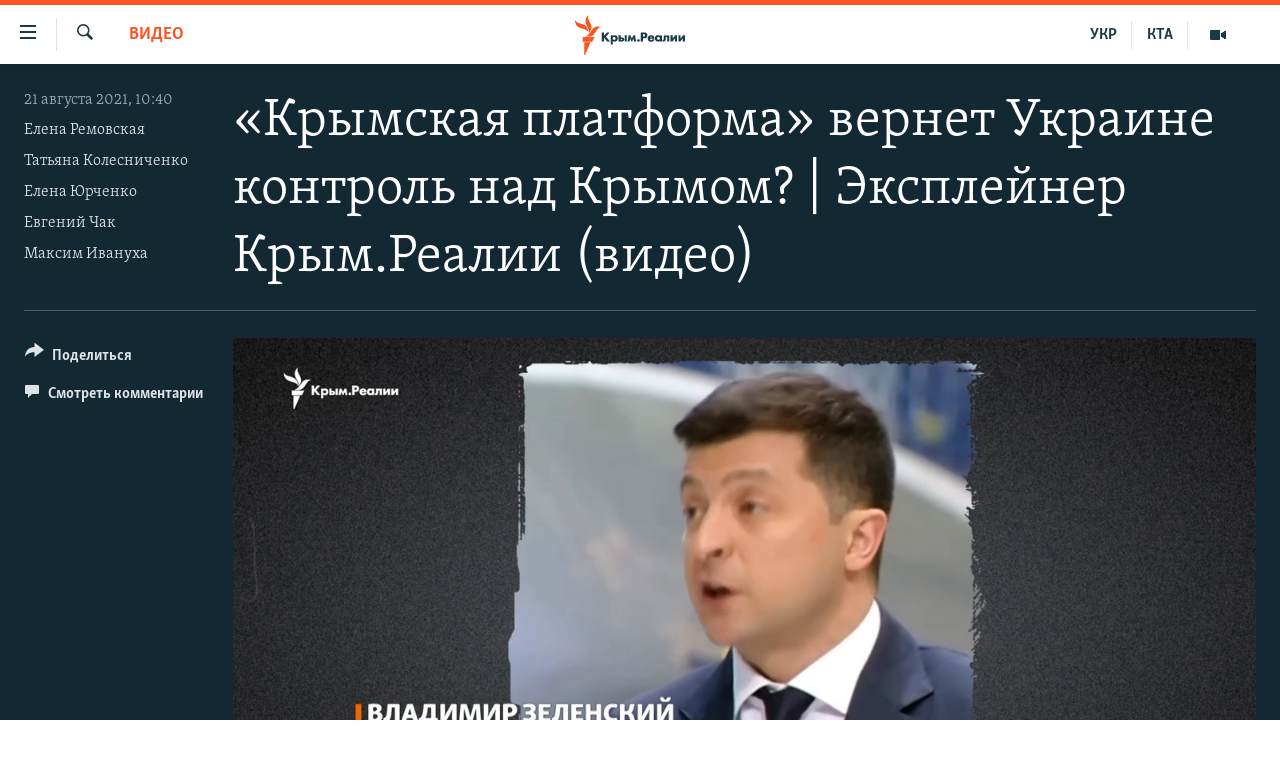

--- FILE ---
content_type: text/html; charset=utf-8
request_url: https://ru.krymr.com/a/video-krymskaya-platforma-vernet-ukraine-kintrol-nad-krymom/31418610.html
body_size: 16693
content:

<!DOCTYPE html>
<html lang="ru" dir="ltr" class="no-js">
<head>
<link href="/Content/responsive/RFE/ru-CRI/RFE-ru-CRI.css?&amp;av=0.0.0.0&amp;cb=370" rel="stylesheet"/>
<script src="https://tags.krymr.com/rferl-pangea/prod/utag.sync.js"></script> <script type='text/javascript' src='https://www.youtube.com/iframe_api' async></script>
<link rel="manifest" href="/manifest.json">
<script type="text/javascript">
//a general 'js' detection, must be on top level in <head>, due to CSS performance
document.documentElement.className = "js";
var cacheBuster = "370";
var appBaseUrl = "/";
var imgEnhancerBreakpoints = [0, 144, 256, 408, 650, 1023, 1597];
var isLoggingEnabled = false;
var isPreviewPage = false;
var isLivePreviewPage = false;
if (!isPreviewPage) {
window.RFE = window.RFE || {};
window.RFE.cacheEnabledByParam = window.location.href.indexOf('nocache=1') === -1;
const url = new URL(window.location.href);
const params = new URLSearchParams(url.search);
// Remove the 'nocache' parameter
params.delete('nocache');
// Update the URL without the 'nocache' parameter
url.search = params.toString();
window.history.replaceState(null, '', url.toString());
} else {
window.addEventListener('load', function() {
const links = window.document.links;
for (let i = 0; i < links.length; i++) {
links[i].href = '#';
links[i].target = '_self';
}
})
}
var pwaEnabled = true;
var swCacheDisabled;
</script>
<meta charset="utf-8" />
<title>&#171;Крымская платформа&#187; вернет Украине контроль над Крымом? | Эксплейнер Крым.Реалии (видео)</title>
<meta name="description" content="Украинские власти позиционирую &#171;Крымскую платформу&#187; как &#171;большой шаг к деоккупации Крыма&#187;. А вот российские – называют ее &#171;агрессия&#187; или &#171;шабаш&#187;. Так что же такое &#171;Крымская платформа&#187;? " />
<meta name="keywords" content="Видео, аннексия крыма, мид украины, крым реалии, деоккупация крыма, владимир зеленский, крымская платформа, крымская хартия, международный саммит в киеве" />
<meta name="viewport" content="width=device-width, initial-scale=1.0" />
<meta http-equiv="X-UA-Compatible" content="IE=edge" />
<meta name="robots" content="max-image-preview:large"><meta name="msvalidate.01" content="06EF19F813911814478D52A8EAF58195" />
<meta name="yandex-verification" content="c6d6cc3982c8d473" />
<meta name="google-site-verification" content="iz1aMHZsBgjRN9F870HDdgr4VpDkfmIi7LiIZNcisUQ" />
<meta property="fb:pages" content="283941958441966" />
<link href="https://ru.krymr.com/a/video-krymskaya-platforma-vernet-ukraine-kintrol-nad-krymom/31418610.html" rel="canonical" />
<meta name="apple-mobile-web-app-title" content="Крым.Реалии" />
<meta name="apple-mobile-web-app-status-bar-style" content="black" />
<meta name="apple-itunes-app" content="app-id=1561597038, app-argument=//31418610.ltr" />
<meta content="«Крымская платформа» вернет Украине контроль над Крымом? " property="og:title" />
<meta content="Украинские власти позиционирую «Крымскую платформу» как «большой шаг к деоккупации Крыма». А вот российские – называют ее «агрессия» или «шабаш». Так что же такое «Крымская платформа»? " property="og:description" />
<meta content="video.other" property="og:type" />
<meta content="https://ru.krymr.com/a/video-krymskaya-platforma-vernet-ukraine-kintrol-nad-krymom/31418610.html" property="og:url" />
<meta content="Крым.Реалии" property="og:site_name" />
<meta content="https://www.facebook.com/krymrealii" property="article:publisher" />
<meta content="https://gdb.rferl.org/268d5dd0-48ee-45e9-804f-e332f5ad2152_w1200_h630.jpg" property="og:image" />
<meta content="1200" property="og:image:width" />
<meta content="630" property="og:image:height" />
<meta content="582979245185328" property="fb:app_id" />
<meta content="Елена Ремовская" name="Author" />
<meta content="Татьяна Колесниченко" name="Author" />
<meta content="Елена Юрченко" name="Author" />
<meta content="Евгений Чак" name="Author" />
<meta content="Максим Ивануха" name="Author" />
<meta content="player" name="twitter:card" />
<meta content="@krymrealii" name="twitter:site" />
<meta content="https://ru.krymr.com/embed/player/article/31418610.html" name="twitter:player" />
<meta content="435" name="twitter:player:width" />
<meta content="314" name="twitter:player:height" />
<meta content="https://rfe-video-ns.akamaized.net/pangeavideo/2021/08/5/5b/5b93995a-4539-4551-aced-b3eb1c834a05.mp4" name="twitter:player:stream" />
<meta content="video/mp4; codecs=&quot;h264&quot;" name="twitter:player:stream:content_type" />
<meta content="«Крымская платформа» вернет Украине контроль над Крымом? " name="twitter:title" />
<meta content="Украинские власти позиционирую «Крымскую платформу» как «большой шаг к деоккупации Крыма». А вот российские – называют ее «агрессия» или «шабаш». Так что же такое «Крымская платформа»? " name="twitter:description" />
<link rel="amphtml" href="https://ru.krymr.com/amp/video-krymskaya-platforma-vernet-ukraine-kintrol-nad-krymom/31418610.html" />
<script type="application/ld+json">{"duration":"PT5M40S","uploadDate":"2021-08-21 07:40:00Z","embedUrl":"https://ru.krymr.com/embed/player/article/31418610.html","headline":"«Крымская платформа» вернет Украине контроль над Крымом? ","inLanguage":"ru-CRI","keywords":"Видео, аннексия крыма, мид украины, крым реалии, деоккупация крыма, владимир зеленский, крымская платформа, крымская хартия, международный саммит в киеве","author":[{"@type":"Person","url":"https://ru.krymr.com/author/елена-ремовская/tpvvqo","description":"Ведущая программ Радио Крым.Реалии с 2018 года. До этого – корреспондент, редактор и ведущая на Радіо Свобода. В частности, принимала участие в запуске проекта Радио Донбасс.Реалии. Автор книги «Говорить Радіо Свобода: iсторія української редакції» (2014). Окончила Институт журналистики Киевского национального университета имени Тараса Шевченко.","image":{"@type":"ImageObject","url":"https://gdb.rferl.org/4765fad5-8b04-4267-9ec6-16cd34ed54d6.jpg"},"name":"Елена Ремовская"},{"@type":"Person","url":"https://ru.krymr.com/author/татьяна-колесниченко/p_muqt","description":"","image":{"@type":"ImageObject"},"name":"Татьяна Колесниченко"},{"@type":"Person","url":"https://ru.krymr.com/author/елена-юрченко/r_yyqr","description":"Крымская журналистка, радиоведущая. Жила и работала в Керчи, покинула Крым после российской аннексии полуострова в 2014 году. Редактор Крым.Реалии с 2014 года. Ведущая авторской программы «Городские истории» на Радио Крым.Реалии. Автор серии публикаций о Крыме и международной реакции на аннексию полуострова. Участница программы медиа-партнерства UMPP с радиокомпанией KSGF (Спрингфилд, Миссури, США). Преподаватель кафедры мультимедийных технологий и медиадизайна Института журналистики КНУ им. Шевченко. Соавтор пособия по информированию и коммуникации «Информационная азбука для неправительственных организаций».","image":{"@type":"ImageObject","url":"https://gdb.rferl.org/d52747e7-d71f-4266-b894-648ac4ae0e77.jpg"},"name":"Елена Юрченко"},{"@type":"Person","url":"https://ru.krymr.com/author/евгений-чак/mkvvqo","description":"","image":{"@type":"ImageObject"},"name":"Евгений Чак"},{"@type":"Person","url":"https://ru.krymr.com/author/максим-ивануха/ggouqi","description":"","image":{"@type":"ImageObject"},"name":"Максим Ивануха"}],"datePublished":"2021-08-21 07:40:00Z","dateModified":"2021-08-21 07:40:00Z","publisher":{"logo":{"width":512,"height":220,"@type":"ImageObject","url":"https://ru.krymr.com/Content/responsive/RFE/ru-CRI/img/logo.png"},"@type":"Organization","url":"https://ru.krymr.com","sameAs":["https://facebook.com/krymrealii","https://twitter.com/krymrealii","https://www.youtube.com/channel/UCTxc3zFdloSLhqPd6mfIMKA","https://www.instagram.com/krymrealii/","https://t.me/krymrealii","https://soundcloud.com/podcasts-krym-realii"],"name":"Крым.Реалии","alternateName":"Крым Реалии"},"thumbnailUrl":"https://gdb.rferl.org/5b93995a-4539-4551-aced-b3eb1c834a05_tv_w1080_h608.jpg","@context":"https://schema.org","@type":"VideoObject","mainEntityOfPage":"https://ru.krymr.com/a/video-krymskaya-platforma-vernet-ukraine-kintrol-nad-krymom/31418610.html","url":"https://ru.krymr.com/a/video-krymskaya-platforma-vernet-ukraine-kintrol-nad-krymom/31418610.html","description":"Украинские власти позиционирую «Крымскую платформу» как «большой шаг к деоккупации Крыма». А вот российские – называют ее «агрессия» или «шабаш». Так что же такое «Крымская платформа»? ","image":{"width":1080,"height":608,"@type":"ImageObject","url":"https://gdb.rferl.org/268d5dd0-48ee-45e9-804f-e332f5ad2152_w1080_h608.jpg"},"name":"«Крымская платформа» вернет Украине контроль над Крымом? | Эксплейнер Крым.Реалии (видео)"}</script>
<script src="/Scripts/responsive/infographics.b?v=dVbZ-Cza7s4UoO3BqYSZdbxQZVF4BOLP5EfYDs4kqEo1&amp;av=0.0.0.0&amp;cb=370"></script>
<script src="/Scripts/responsive/loader.b?v=Q26XNwrL6vJYKjqFQRDnx01Lk2pi1mRsuLEaVKMsvpA1&amp;av=0.0.0.0&amp;cb=370"></script>
<link rel="icon" type="image/svg+xml" href="/Content/responsive/RFE/img/webApp/favicon.svg" />
<link rel="alternate icon" href="/Content/responsive/RFE/img/webApp/favicon.ico" />
<link rel="mask-icon" color="#ea6903" href="/Content/responsive/RFE/img/webApp/favicon_safari.svg" />
<link rel="apple-touch-icon" sizes="152x152" href="/Content/responsive/RFE/img/webApp/ico-152x152.png" />
<link rel="apple-touch-icon" sizes="144x144" href="/Content/responsive/RFE/img/webApp/ico-144x144.png" />
<link rel="apple-touch-icon" sizes="114x114" href="/Content/responsive/RFE/img/webApp/ico-114x114.png" />
<link rel="apple-touch-icon" sizes="72x72" href="/Content/responsive/RFE/img/webApp/ico-72x72.png" />
<link rel="apple-touch-icon-precomposed" href="/Content/responsive/RFE/img/webApp/ico-57x57.png" />
<link rel="icon" sizes="192x192" href="/Content/responsive/RFE/img/webApp/ico-192x192.png" />
<link rel="icon" sizes="128x128" href="/Content/responsive/RFE/img/webApp/ico-128x128.png" />
<meta name="msapplication-TileColor" content="#ffffff" />
<meta name="msapplication-TileImage" content="/Content/responsive/RFE/img/webApp/ico-144x144.png" />
<link rel="preload" href="/Content/responsive/fonts/Skolar-Lt_Cyrl_v2.4.woff" type="font/woff" as="font" crossorigin="anonymous" />
<link rel="alternate" type="application/rss+xml" title="RFE/RL - Top Stories [RSS]" href="/api/" />
<link rel="sitemap" type="application/rss+xml" href="/sitemap.xml" />
</head>
<body class=" nav-no-loaded cc_theme pg-media js-category-to-nav pg-video nojs-images ">
<script type="text/javascript" >
var analyticsData = {url:"https://ru.krymr.com/a/video-krymskaya-platforma-vernet-ukraine-kintrol-nad-krymom/31418610.html",property_id:"507",article_uid:"31418610",page_title:"«Крымская платформа» вернет Украине контроль над Крымом? | Эксплейнер Крым.Реалии (видео)",page_type:"video",content_type:"video",subcontent_type:"video",last_modified:"2021-08-21 07:40:00Z",pub_datetime:"2021-08-21 07:40:00Z",pub_year:"2021",pub_month:"08",pub_day:"21",pub_hour:"07",pub_weekday:"Saturday",section:"видео",english_section:"video",byline:"Елена Ремовская, Татьяна Колесниченко, Елена Юрченко, Евгений Чак, Максим Ивануха",categories:"video",tags:"аннексия крыма;мид украины;крым реалии;деоккупация крыма;владимир зеленский;крымская платформа;крымская хартия;международный саммит в киеве",domain:"ru.krymr.com",language:"Russian",language_service:"RFERL Crimea",platform:"web",copied:"no",copied_article:"",copied_title:"",runs_js:"Yes",cms_release:"8.44.0.0.370",enviro_type:"prod",slug:"video-krymskaya-platforma-vernet-ukraine-kintrol-nad-krymom",entity:"RFE",short_language_service:"CRI",platform_short:"W",page_name:"«Крымская платформа» вернет Украине контроль над Крымом? | Эксплейнер Крым.Реалии (видео)"};
</script>
<noscript><iframe src="https://www.googletagmanager.com/ns.html?id=GTM-WXZBPZ" height="0" width="0" style="display:none;visibility:hidden"></iframe></noscript><script type="text/javascript" data-cookiecategory="analytics">
var gtmEventObject = Object.assign({}, analyticsData, {event: 'page_meta_ready'});window.dataLayer = window.dataLayer || [];window.dataLayer.push(gtmEventObject);
if (top.location === self.location) { //if not inside of an IFrame
var renderGtm = "true";
if (renderGtm === "true") {
(function(w,d,s,l,i){w[l]=w[l]||[];w[l].push({'gtm.start':new Date().getTime(),event:'gtm.js'});var f=d.getElementsByTagName(s)[0],j=d.createElement(s),dl=l!='dataLayer'?'&l='+l:'';j.async=true;j.src='//www.googletagmanager.com/gtm.js?id='+i+dl;f.parentNode.insertBefore(j,f);})(window,document,'script','dataLayer','GTM-WXZBPZ');
}
}
</script>
<!--Analytics tag js version start-->
<script type="text/javascript" data-cookiecategory="analytics">
var utag_data = Object.assign({}, analyticsData, {});
if(typeof(TealiumTagFrom)==='function' && typeof(TealiumTagSearchKeyword)==='function') {
var utag_from=TealiumTagFrom();var utag_searchKeyword=TealiumTagSearchKeyword();
if(utag_searchKeyword!=null && utag_searchKeyword!=='' && utag_data["search_keyword"]==null) utag_data["search_keyword"]=utag_searchKeyword;if(utag_from!=null && utag_from!=='') utag_data["from"]=TealiumTagFrom();}
if(window.top!== window.self&&utag_data.page_type==="snippet"){utag_data.page_type = 'iframe';}
try{if(window.top!==window.self&&window.self.location.hostname===window.top.location.hostname){utag_data.platform = 'self-embed';utag_data.platform_short = 'se';}}catch(e){if(window.top!==window.self&&window.self.location.search.includes("platformType=self-embed")){utag_data.platform = 'cross-promo';utag_data.platform_short = 'cp';}}
(function(a,b,c,d){ a="https://tags.krymr.com/rferl-pangea/prod/utag.js"; b=document;c="script";d=b.createElement(c);d.src=a;d.type="text/java"+c;d.async=true; a=b.getElementsByTagName(c)[0];a.parentNode.insertBefore(d,a); })();
</script>
<!--Analytics tag js version end-->
<!-- Analytics tag management NoScript -->
<noscript>
<img style="position: absolute; border: none;" src="https://ssc.krymr.com/b/ss/bbgprod,bbgentityrferl/1/G.4--NS/1525782776?pageName=rfe%3acri%3aw%3avideo%3a%c2%ab%d0%9a%d1%80%d1%8b%d0%bc%d1%81%d0%ba%d0%b0%d1%8f%20%d0%bf%d0%bb%d0%b0%d1%82%d1%84%d0%be%d1%80%d0%bc%d0%b0%c2%bb%20%d0%b2%d0%b5%d1%80%d0%bd%d0%b5%d1%82%20%d0%a3%d0%ba%d1%80%d0%b0%d0%b8%d0%bd%d0%b5%20%d0%ba%d0%be%d0%bd%d1%82%d1%80%d0%be%d0%bb%d1%8c%20%d0%bd%d0%b0%d0%b4%20%d0%9a%d1%80%d1%8b%d0%bc%d0%be%d0%bc%3f%20%7c%20%d0%ad%d0%ba%d1%81%d0%bf%d0%bb%d0%b5%d0%b9%d0%bd%d0%b5%d1%80%20%d0%9a%d1%80%d1%8b%d0%bc.%d0%a0%d0%b5%d0%b0%d0%bb%d0%b8%d0%b8%20%28%d0%b2%d0%b8%d0%b4%d0%b5%d0%be%29&amp;c6=%c2%ab%d0%9a%d1%80%d1%8b%d0%bc%d1%81%d0%ba%d0%b0%d1%8f%20%d0%bf%d0%bb%d0%b0%d1%82%d1%84%d0%be%d1%80%d0%bc%d0%b0%c2%bb%20%d0%b2%d0%b5%d1%80%d0%bd%d0%b5%d1%82%20%d0%a3%d0%ba%d1%80%d0%b0%d0%b8%d0%bd%d0%b5%20%d0%ba%d0%be%d0%bd%d1%82%d1%80%d0%be%d0%bb%d1%8c%20%d0%bd%d0%b0%d0%b4%20%d0%9a%d1%80%d1%8b%d0%bc%d0%be%d0%bc%3f%20%7c%20%d0%ad%d0%ba%d1%81%d0%bf%d0%bb%d0%b5%d0%b9%d0%bd%d0%b5%d1%80%20%d0%9a%d1%80%d1%8b%d0%bc.%d0%a0%d0%b5%d0%b0%d0%bb%d0%b8%d0%b8%20%28%d0%b2%d0%b8%d0%b4%d0%b5%d0%be%29&amp;v36=8.44.0.0.370&amp;v6=D=c6&amp;g=https%3a%2f%2fru.krymr.com%2fa%2fvideo-krymskaya-platforma-vernet-ukraine-kintrol-nad-krymom%2f31418610.html&amp;c1=D=g&amp;v1=D=g&amp;events=event1&amp;c16=rferl%20crimea&amp;v16=D=c16&amp;c5=video&amp;v5=D=c5&amp;ch=%d0%92%d0%b8%d0%b4%d0%b5%d0%be&amp;c15=russian&amp;v15=D=c15&amp;c4=video&amp;v4=D=c4&amp;c14=31418610&amp;v14=D=c14&amp;v20=no&amp;c17=web&amp;v17=D=c17&amp;mcorgid=518abc7455e462b97f000101%40adobeorg&amp;server=ru.krymr.com&amp;pageType=D=c4&amp;ns=bbg&amp;v29=D=server&amp;v25=rfe&amp;v30=507&amp;v105=D=User-Agent " alt="analytics" width="1" height="1" /></noscript>
<!-- End of Analytics tag management NoScript -->
<!--*** Accessibility links - For ScreenReaders only ***-->
<section>
<div class="sr-only">
<h2>Доступность ссылки</h2>
<ul>
<li><a href="#content" data-disable-smooth-scroll="1">Вернуться к основному содержанию</a></li>
<li><a href="#navigation" data-disable-smooth-scroll="1">Вернутся к главной навигации</a></li>
<li><a href="#txtHeaderSearch" data-disable-smooth-scroll="1">Вернутся к поиску</a></li>
</ul>
</div>
</section>
<div dir="ltr">
<div id="page">
<aside>
<div class="ctc-message pos-fix">
<div class="ctc-message__inner">Ссылка скопирована!</div>
</div>
</aside>
<div class="hdr-20 hdr-20--big">
<div class="hdr-20__inner">
<div class="hdr-20__max pos-rel">
<div class="hdr-20__side hdr-20__side--primary d-flex">
<label data-for="main-menu-ctrl" data-switcher-trigger="true" data-switch-target="main-menu-ctrl" class="burger hdr-trigger pos-rel trans-trigger" data-trans-evt="click" data-trans-id="menu">
<span class="ico ico-close hdr-trigger__ico hdr-trigger__ico--close burger__ico burger__ico--close"></span>
<span class="ico ico-menu hdr-trigger__ico hdr-trigger__ico--open burger__ico burger__ico--open"></span>
</label>
<div class="menu-pnl pos-fix trans-target" data-switch-target="main-menu-ctrl" data-trans-id="menu">
<div class="menu-pnl__inner">
<nav class="main-nav menu-pnl__item menu-pnl__item--first">
<ul class="main-nav__list accordeon" data-analytics-tales="false" data-promo-name="link" data-location-name="nav,secnav">
<li class="main-nav__item">
<a class="main-nav__item-name main-nav__item-name--link" href="/p/6186.html" title="НОВОСТИ" data-item-name="news" >НОВОСТИ</a>
</li>
<li class="main-nav__item accordeon__item" data-switch-target="menu-item-4564">
<label class="main-nav__item-name main-nav__item-name--label accordeon__control-label" data-switcher-trigger="true" data-for="menu-item-4564">
СПЕЦПРОЕКТЫ
<span class="ico ico-chevron-down main-nav__chev"></span>
</label>
<div class="main-nav__sub-list">
<a class="main-nav__item-name main-nav__item-name--link main-nav__item-name--sub" href="https://ru.krymr.com/a/gruz-200-krym/33244443.html" title="Груз 200" >Груз 200</a>
<a class="main-nav__item-name main-nav__item-name--link main-nav__item-name--sub" href="https://www.radiosvoboda.org/a/crimea-military-bases-map/32397787.html?lang=ru" title="Карта военных объектов Крыма" >Карта военных объектов Крыма</a>
<a class="main-nav__item-name main-nav__item-name--link main-nav__item-name--sub" href="https://ru.krymr.com/p/10606.html" title="11 лет оккупации крыма. 11 историй сопротивления" >11 лет оккупации крыма. 11 историй сопротивления</a>
</div>
</li>
<li class="main-nav__item">
<a class="main-nav__item-name main-nav__item-name--link" href="/z/22224" title="ВОДА" data-item-name="crimea-water" >ВОДА</a>
</li>
<li class="main-nav__item">
<a class="main-nav__item-name main-nav__item-name--link" href="/p/7213.html" title="ИСТОРИЯ" data-item-name="history-crimea" >ИСТОРИЯ</a>
</li>
<li class="main-nav__item accordeon__item" data-switch-target="menu-item-1460">
<label class="main-nav__item-name main-nav__item-name--label accordeon__control-label" data-switcher-trigger="true" data-for="menu-item-1460">
ЕЩЕ
<span class="ico ico-chevron-down main-nav__chev"></span>
</label>
<div class="main-nav__sub-list">
<a class="main-nav__item-name main-nav__item-name--link main-nav__item-name--sub" href="/z/20287" title="Интерактив" data-item-name="v_detalyah" >Интерактив</a>
<a class="main-nav__item-name main-nav__item-name--link main-nav__item-name--sub" href="/z/19990" title="Инфографика" data-item-name="inphographics" >Инфографика</a>
<a class="main-nav__item-name main-nav__item-name--link main-nav__item-name--sub" href="https://ru.krymr.com/z/20127" title="Телепроект Крым.Реалии" >Телепроект Крым.Реалии</a>
<a class="main-nav__item-name main-nav__item-name--link main-nav__item-name--sub" href="/z/17360" title="Советы правозащитников" data-item-name="human-rights-advise" >Советы правозащитников</a>
<a class="main-nav__item-name main-nav__item-name--link main-nav__item-name--sub" href="/z/19746" title="Пропавшие без вести" data-item-name="crimea-missing" >Пропавшие без вести</a>
<a class="main-nav__item-name main-nav__item-name--link main-nav__item-name--sub" href="/a/28146624.html" title="Победителей не судят?" >Победителей не судят?</a>
<a class="main-nav__item-name main-nav__item-name--link main-nav__item-name--sub" href="/a/27575494.html" title="Крым.Непокоренный" >Крым.Непокоренный</a>
<a class="main-nav__item-name main-nav__item-name--link main-nav__item-name--sub" href="/z/17510" title="Elifbe" data-item-name="elifbe-ru" >Elifbe</a>
<a class="main-nav__item-name main-nav__item-name--link main-nav__item-name--sub" href="/z/17000" title="Украинская проблема Крыма" data-item-name="ukrainian-problems-ru" >Украинская проблема Крыма</a>
</div>
</li>
<li class="main-nav__item">
<a class="main-nav__item-name main-nav__item-name--link" href="https://www.radiosvoboda.org" title="Радіо Свобода" target="_blank" rel="noopener">Радіо Свобода</a>
</li>
<li class="main-nav__item">
<a class="main-nav__item-name main-nav__item-name--link" href="/p/8517.html" title="Как обойти блокировку" data-item-name="block" >Как обойти блокировку</a>
</li>
</ul>
</nav>
<div class="menu-pnl__item">
<a href="https://ua.krymr.com" class="menu-pnl__item-link" alt="Українською">Українською</a>
<a href="https://ktat.krymr.com" class="menu-pnl__item-link" alt="Qırımtatar">Qırımtatar</a>
</div>
<div class="menu-pnl__item menu-pnl__item--social">
<h5 class="menu-pnl__sub-head">Присоединяйтесь!</h5>
<a href="https://facebook.com/krymrealii" title="Мы в Facebook" data-analytics-text="follow_on_facebook" class="btn btn--rounded btn--social-inverted menu-pnl__btn js-social-btn btn-facebook" target="_blank" rel="noopener">
<span class="ico ico-facebook-alt ico--rounded"></span>
</a>
<a href="https://twitter.com/krymrealii" title="Мы в Twitter" data-analytics-text="follow_on_twitter" class="btn btn--rounded btn--social-inverted menu-pnl__btn js-social-btn btn-twitter" target="_blank" rel="noopener">
<span class="ico ico-twitter ico--rounded"></span>
</a>
<a href="https://www.youtube.com/channel/UCTxc3zFdloSLhqPd6mfIMKA" title="Присоединяйтесь в Youtube" data-analytics-text="follow_on_youtube" class="btn btn--rounded btn--social-inverted menu-pnl__btn js-social-btn btn-youtube" target="_blank" rel="noopener">
<span class="ico ico-youtube ico--rounded"></span>
</a>
<a href="https://www.instagram.com/krymrealii/" title="Крым.Реалии в Instagram" data-analytics-text="follow_on_instagram" class="btn btn--rounded btn--social-inverted menu-pnl__btn js-social-btn btn-instagram" target="_blank" rel="noopener">
<span class="ico ico-instagram ico--rounded"></span>
</a>
<a href="https://news.google.com/publications/CAAqBwgKMPmikQsw1uilAw" title="Follow us on Google News" data-analytics-text="follow_on_google_news" class="btn btn--rounded btn--social-inverted menu-pnl__btn js-social-btn btn-g-news" target="_blank" rel="noopener">
<span class="ico ico-google-news ico--rounded"></span>
</a>
<a href="https://t.me/krymrealii" title="Мы в Telegram" data-analytics-text="follow_on_telegram" class="btn btn--rounded btn--social-inverted menu-pnl__btn js-social-btn btn-telegram" target="_blank" rel="noopener">
<span class="ico ico-telegram ico--rounded"></span>
</a>
</div>
<div class="menu-pnl__item">
<a href="/navigation/allsites" class="menu-pnl__item-link">
<span class="ico ico-languages "></span>
Все сайты RFE/RL
</a>
</div>
</div>
</div>
<label data-for="top-search-ctrl" data-switcher-trigger="true" data-switch-target="top-search-ctrl" class="top-srch-trigger hdr-trigger">
<span class="ico ico-close hdr-trigger__ico hdr-trigger__ico--close top-srch-trigger__ico top-srch-trigger__ico--close"></span>
<span class="ico ico-search hdr-trigger__ico hdr-trigger__ico--open top-srch-trigger__ico top-srch-trigger__ico--open"></span>
</label>
<div class="srch-top srch-top--in-header" data-switch-target="top-search-ctrl">
<div class="container">
<form action="/s" class="srch-top__form srch-top__form--in-header" id="form-topSearchHeader" method="get" role="search"><label for="txtHeaderSearch" class="sr-only">Искать</label>
<input type="text" id="txtHeaderSearch" name="k" placeholder="текст для поиска..." accesskey="s" value="" class="srch-top__input analyticstag-event" onkeydown="if (event.keyCode === 13) { FireAnalyticsTagEventOnSearch('search', $dom.get('#txtHeaderSearch')[0].value) }" />
<button title="Искать" type="submit" class="btn btn--top-srch analyticstag-event" onclick="FireAnalyticsTagEventOnSearch('search', $dom.get('#txtHeaderSearch')[0].value) ">
<span class="ico ico-search"></span>
</button></form>
</div>
</div>
<a href="/" class="main-logo-link">
<img src="/Content/responsive/RFE/ru-CRI/img/logo-compact.svg" class="main-logo main-logo--comp" alt="site logo">
<img src="/Content/responsive/RFE/ru-CRI/img/logo.svg" class="main-logo main-logo--big" alt="site logo">
</a>
</div>
<div class="hdr-20__side hdr-20__side--secondary d-flex">
<a href="/z/16909" title="Мультимедиа" class="hdr-20__secondary-item" data-item-name="video">
<span class="ico ico-video hdr-20__secondary-icon"></span>
</a>
<a href="https://ktat.krymr.com/" title="КТА" class="hdr-20__secondary-item hdr-20__secondary-item--lang" data-item-name="satellite">
КТА
</a>
<a href="https://ua.krymr.com/" title="УКР" class="hdr-20__secondary-item hdr-20__secondary-item--lang" data-item-name="satellite">
УКР
</a>
<a href="/s" title="Искать" class="hdr-20__secondary-item hdr-20__secondary-item--search" data-item-name="search">
<span class="ico ico-search hdr-20__secondary-icon hdr-20__secondary-icon--search"></span>
</a>
<div class="srch-bottom">
<form action="/s" class="srch-bottom__form d-flex" id="form-bottomSearch" method="get" role="search"><label for="txtSearch" class="sr-only">Искать</label>
<input type="search" id="txtSearch" name="k" placeholder="текст для поиска..." accesskey="s" value="" class="srch-bottom__input analyticstag-event" onkeydown="if (event.keyCode === 13) { FireAnalyticsTagEventOnSearch('search', $dom.get('#txtSearch')[0].value) }" />
<button title="Искать" type="submit" class="btn btn--bottom-srch analyticstag-event" onclick="FireAnalyticsTagEventOnSearch('search', $dom.get('#txtSearch')[0].value) ">
<span class="ico ico-search"></span>
</button></form>
</div>
</div>
<img src="/Content/responsive/RFE/ru-CRI/img/logo-print.gif" class="logo-print" alt="site logo">
<img src="/Content/responsive/RFE/ru-CRI/img/logo-print_color.png" class="logo-print logo-print--color" alt="site logo">
</div>
</div>
</div>
<script>
if (document.body.className.indexOf('pg-home') > -1) {
var nav2In = document.querySelector('.hdr-20__inner');
var nav2Sec = document.querySelector('.hdr-20__side--secondary');
var secStyle = window.getComputedStyle(nav2Sec);
if (nav2In && window.pageYOffset < 150 && secStyle['position'] !== 'fixed') {
nav2In.classList.add('hdr-20__inner--big')
}
}
</script>
<div class="c-hlights c-hlights--breaking c-hlights--no-item" data-hlight-display="mobile,desktop">
<div class="c-hlights__wrap container p-0">
<div class="c-hlights__nav">
<a role="button" href="#" title="Предыдущий">
<span class="ico ico-chevron-backward m-0"></span>
<span class="sr-only">Предыдущий</span>
</a>
<a role="button" href="#" title="Следующий">
<span class="ico ico-chevron-forward m-0"></span>
<span class="sr-only">Следующий</span>
</a>
</div>
<span class="c-hlights__label">
<span class="">Новость часа</span>
<span class="switcher-trigger">
<label data-for="more-less-1" data-switcher-trigger="true" class="switcher-trigger__label switcher-trigger__label--more p-b-0" title="Показать больше">
<span class="ico ico-chevron-down"></span>
</label>
<label data-for="more-less-1" data-switcher-trigger="true" class="switcher-trigger__label switcher-trigger__label--less p-b-0" title="Скрыть">
<span class="ico ico-chevron-up"></span>
</label>
</span>
</span>
<ul class="c-hlights__items switcher-target" data-switch-target="more-less-1">
</ul>
</div>
</div> <div id="content">
<div class="media-container">
<div class="container">
<div class="hdr-container">
<div class="row">
<div class="col-category col-xs-12 col-md-2 pull-left"> <div class="category js-category">
<a class="" href="/z/16910">Видео</a> </div>
</div><div class="col-title col-xs-12 col-lg-10 pull-right"> <h1 class="">
&#171;Крымская платформа&#187; вернет Украине контроль над Крымом? | Эксплейнер Крым.Реалии (видео)
</h1>
</div><div class="col-publishing-details col-xs-12 col-md-2 pull-left"> <div class="publishing-details ">
<div class="published">
<span class="date" >
<time pubdate="pubdate" datetime="2021-08-21T10:40:00+02:00">
21 августа 2021, 10:40
</time>
</span>
</div>
<div class="links">
<ul class="links__list links__list--column">
<li class="links__item">
<a class="links__item-link" href="/author/елена-ремовская/tpvvqo" title="Елена Ремовская">Елена Ремовская</a>
</li>
<li class="links__item">
<a class="links__item-link" href="/author/татьяна-колесниченко/p_muqt" title="Татьяна Колесниченко">Татьяна Колесниченко</a>
</li>
<li class="links__item">
<a class="links__item-link" href="/author/елена-юрченко/r_yyqr" title="Елена Юрченко">Елена Юрченко</a>
</li>
<li class="links__item">
<a class="links__item-link" href="/author/евгений-чак/mkvvqo" title="Евгений Чак">Евгений Чак</a>
</li>
<li class="links__item">
<a class="links__item-link" href="/author/максим-ивануха/ggouqi" title="Максим Ивануха">Максим Ивануха</a>
</li>
</ul>
</div>
</div>
</div><div class="col-lg-12 separator"> <div class="separator">
<hr class="title-line" />
</div>
</div><div class="col-multimedia col-xs-12 col-md-10 pull-right"> <div class="media-pholder media-pholder--video ">
<div class="c-sticky-container" data-poster="https://gdb.rferl.org/5b93995a-4539-4551-aced-b3eb1c834a05_tv_w250_r1.jpg">
<div class="c-sticky-element" data-sp_api="pangea-video" data-persistent data-persistent-browse-out >
<div class="c-mmp c-mmp--enabled c-mmp--loading c-mmp--video c-mmp--detail c-mmp--has-poster c-sticky-element__swipe-el"
data-player_id="" data-title="&#171;Крымская платформа&#187; вернет Украине контроль над Крымом? | Эксплейнер Крым.Реалии (видео)" data-hide-title="False"
data-breakpoint_s="320" data-breakpoint_m="640" data-breakpoint_l="992"
data-hlsjs-src="/Scripts/responsive/hls.b"
data-bypass-dash-for-vod="true"
data-bypass-dash-for-live-video="true"
data-bypass-dash-for-live-audio="true"
id="player31418610">
<div class="c-mmp__poster js-poster c-mmp__poster--video">
<img src="https://gdb.rferl.org/5b93995a-4539-4551-aced-b3eb1c834a05_tv_w250_r1.jpg" alt="&#171;Крымская платформа&#187; вернет Украине контроль над Крымом? | Эксплейнер Крым.Реалии (видео)" title="&#171;Крымская платформа&#187; вернет Украине контроль над Крымом? | Эксплейнер Крым.Реалии (видео)" class="c-mmp__poster-image-h" />
</div>
<a class="c-mmp__fallback-link" href="https://rfe-video-ns.akamaized.net/pangeavideo/2021/08/5/5b/5b93995a-4539-4551-aced-b3eb1c834a05_720p.mp4">
<span class="c-mmp__fallback-link-icon">
<span class="ico ico-play"></span>
</span>
</a>
<div class="c-spinner">
<img src="/Content/responsive/img/player-spinner.png" alt="пожалуйста, подождите" title="пожалуйста, подождите" />
</div>
<span class="c-mmp__big_play_btn js-btn-play-big">
<span class="ico ico-play"></span>
</span>
<div class="c-mmp__player">
<video src="https://rfe-video-ns.akamaized.net/pangeavideo/2021/08/5/5b/5b93995a-4539-4551-aced-b3eb1c834a05_720p.mp4" data-fallbacksrc="https://rfe-video-ns.akamaized.net/pangeavideo/2021/08/5/5b/5b93995a-4539-4551-aced-b3eb1c834a05.mp4" data-fallbacktype="video/mp4" data-type="video/mp4" data-info="Auto" data-sources="[{&quot;AmpSrc&quot;:&quot;https://rfe-video-ns.akamaized.net/pangeavideo/2021/08/5/5b/5b93995a-4539-4551-aced-b3eb1c834a05_240p.mp4&quot;,&quot;Src&quot;:&quot;https://rfe-video-ns.akamaized.net/pangeavideo/2021/08/5/5b/5b93995a-4539-4551-aced-b3eb1c834a05_240p.mp4&quot;,&quot;Type&quot;:&quot;video/mp4&quot;,&quot;DataInfo&quot;:&quot;240p&quot;,&quot;Url&quot;:null,&quot;BlockAutoTo&quot;:null,&quot;BlockAutoFrom&quot;:null},{&quot;AmpSrc&quot;:&quot;https://rfe-video-ns.akamaized.net/pangeavideo/2021/08/5/5b/5b93995a-4539-4551-aced-b3eb1c834a05.mp4&quot;,&quot;Src&quot;:&quot;https://rfe-video-ns.akamaized.net/pangeavideo/2021/08/5/5b/5b93995a-4539-4551-aced-b3eb1c834a05.mp4&quot;,&quot;Type&quot;:&quot;video/mp4&quot;,&quot;DataInfo&quot;:&quot;360p&quot;,&quot;Url&quot;:null,&quot;BlockAutoTo&quot;:null,&quot;BlockAutoFrom&quot;:null},{&quot;AmpSrc&quot;:&quot;https://rfe-video-ns.akamaized.net/pangeavideo/2021/08/5/5b/5b93995a-4539-4551-aced-b3eb1c834a05_480p.mp4&quot;,&quot;Src&quot;:&quot;https://rfe-video-ns.akamaized.net/pangeavideo/2021/08/5/5b/5b93995a-4539-4551-aced-b3eb1c834a05_480p.mp4&quot;,&quot;Type&quot;:&quot;video/mp4&quot;,&quot;DataInfo&quot;:&quot;480p&quot;,&quot;Url&quot;:null,&quot;BlockAutoTo&quot;:null,&quot;BlockAutoFrom&quot;:null},{&quot;AmpSrc&quot;:&quot;https://rfe-video-ns.akamaized.net/pangeavideo/2021/08/5/5b/5b93995a-4539-4551-aced-b3eb1c834a05_720p.mp4&quot;,&quot;Src&quot;:&quot;https://rfe-video-ns.akamaized.net/pangeavideo/2021/08/5/5b/5b93995a-4539-4551-aced-b3eb1c834a05_720p.mp4&quot;,&quot;Type&quot;:&quot;video/mp4&quot;,&quot;DataInfo&quot;:&quot;720p&quot;,&quot;Url&quot;:null,&quot;BlockAutoTo&quot;:null,&quot;BlockAutoFrom&quot;:null},{&quot;AmpSrc&quot;:&quot;https://rfe-video-ns.akamaized.net/pangeavideo/2021/08/5/5b/5b93995a-4539-4551-aced-b3eb1c834a05_1080p.mp4&quot;,&quot;Src&quot;:&quot;https://rfe-video-ns.akamaized.net/pangeavideo/2021/08/5/5b/5b93995a-4539-4551-aced-b3eb1c834a05_1080p.mp4&quot;,&quot;Type&quot;:&quot;video/mp4&quot;,&quot;DataInfo&quot;:&quot;1080p&quot;,&quot;Url&quot;:null,&quot;BlockAutoTo&quot;:null,&quot;BlockAutoFrom&quot;:null}]" data-pub_datetime="2021-08-21 07:40:00Z" data-lt-on-play="0" data-lt-url="" data-autoplay data-preload webkit-playsinline="webkit-playsinline" playsinline="playsinline" style="width:100%; height:100%" title="«Крымская платформа» вернет Украине контроль над Крымом? | Эксплейнер Крым.Реалии (видео)" data-aspect-ratio="640/360" data-sdkadaptive="true" data-sdkamp="false" data-sdktitle="«Крымская платформа» вернет Украине контроль над Крымом? | Эксплейнер Крым.Реалии (видео)" data-sdkvideo="html5" data-sdkid="31418610" data-sdktype="Video ondemand">
</video>
</div>
<div class="c-mmp__overlay c-mmp__overlay--title c-mmp__overlay--partial c-mmp__overlay--disabled c-mmp__overlay--slide-from-top js-c-mmp__title-overlay">
<span class="c-mmp__overlay-actions c-mmp__overlay-actions-top js-overlay-actions">
<span class="c-mmp__overlay-actions-link c-mmp__overlay-actions-link--embed js-btn-embed-overlay" title="Embed">
<span class="c-mmp__overlay-actions-link-ico ico ico-embed-code"></span>
<span class="c-mmp__overlay-actions-link-text">Embed</span>
</span>
<span class="c-mmp__overlay-actions-link c-mmp__overlay-actions-link--close-sticky c-sticky-element__close-el" title="close">
<span class="c-mmp__overlay-actions-link-ico ico ico-close"></span>
</span>
</span>
<div class="c-mmp__overlay-title js-overlay-title">
<h5 class="c-mmp__overlay-media-title">
<a class="js-media-title-link" href="/a/video-krymskaya-platforma-vernet-ukraine-kintrol-nad-krymom/31418610.html" target="_blank" rel="noopener" title="&#171;Крымская платформа&#187; вернет Украине контроль над Крымом? | Эксплейнер Крым.Реалии (видео)">&#171;Крымская платформа&#187; вернет Украине контроль над Крымом? | Эксплейнер Крым.Реалии (видео)</a>
</h5>
</div>
</div>
<div class="c-mmp__overlay c-mmp__overlay--sharing c-mmp__overlay--disabled c-mmp__overlay--slide-from-bottom js-c-mmp__sharing-overlay">
<span class="c-mmp__overlay-actions">
<span class="c-mmp__overlay-actions-link c-mmp__overlay-actions-link--embed js-btn-embed-overlay" title="Embed">
<span class="c-mmp__overlay-actions-link-ico ico ico-embed-code"></span>
<span class="c-mmp__overlay-actions-link-text">Embed</span>
</span>
<span class="c-mmp__overlay-actions-link c-mmp__overlay-actions-link--close js-btn-close-overlay" title="close">
<span class="c-mmp__overlay-actions-link-ico ico ico-close"></span>
</span>
</span>
<div class="c-mmp__overlay-tabs">
<div class="c-mmp__overlay-tab c-mmp__overlay-tab--disabled c-mmp__overlay-tab--slide-backward js-tab-embed-overlay" data-trigger="js-btn-embed-overlay" data-embed-source="//ru.krymr.com/embed/player/0/31418610.html?type=video" role="form">
<div class="c-mmp__overlay-body c-mmp__overlay-body--centered-vertical">
<div class="column">
<div class="c-mmp__status-msg ta-c js-message-embed-code-copied" role="tooltip">
The code has been copied to your clipboard.
</div>
<div class="c-mmp__form-group ta-c">
<input type="text" name="embed_code" class="c-mmp__input-text js-embed-code" dir="ltr" value="" readonly />
<span class="c-mmp__input-btn js-btn-copy-embed-code" title="Copy to clipboard"><span class="ico ico-content-copy"></span></span>
</div>
<hr class="c-mmp__separator-line" />
<div class="c-mmp__form-group ta-c">
<label class="c-mmp__form-inline-element">
<span class="c-mmp__form-inline-element-text" title="width">width</span>
<input type="text" title="width" value="640" data-default="640" dir="ltr" name="embed_width" class="ta-c c-mmp__input-text c-mmp__input-text--xs js-video-embed-width" aria-live="assertive" />
<span class="c-mmp__input-suffix">px</span>
</label>
<label class="c-mmp__form-inline-element">
<span class="c-mmp__form-inline-element-text" title="height">height</span>
<input type="text" title="height" value="360" data-default="360" dir="ltr" name="embed_height" class="ta-c c-mmp__input-text c-mmp__input-text--xs js-video-embed-height" aria-live="assertive" />
<span class="c-mmp__input-suffix">px</span>
</label>
</div>
</div>
</div>
</div>
<div class="c-mmp__overlay-tab c-mmp__overlay-tab--disabled c-mmp__overlay-tab--slide-forward js-tab-sharing-overlay" data-trigger="js-btn-sharing-overlay" role="form">
<div class="c-mmp__overlay-body c-mmp__overlay-body--centered-vertical">
<div class="column">
<div class="not-apply-to-sticky audio-fl-bwd">
<aside class="player-content-share share share--mmp" role="complementary"
data-share-url="https://ru.krymr.com/a/31418610.html" data-share-title="&#171;Крымская платформа&#187; вернет Украине контроль над Крымом? | Эксплейнер Крым.Реалии (видео)" data-share-text="">
<ul class="share__list">
<li class="share__item">
<a href="https://facebook.com/sharer.php?u=https%3a%2f%2fru.krymr.com%2fa%2f31418610.html"
data-analytics-text="share_on_facebook"
title="Facebook" target="_blank"
class="btn bg-transparent js-social-btn">
<span class="ico ico-facebook fs_xl "></span>
</a>
</li>
<li class="share__item">
<a href="https://twitter.com/share?url=https%3a%2f%2fru.krymr.com%2fa%2f31418610.html&amp;text=%c2%ab%d0%9a%d1%80%d1%8b%d0%bc%d1%81%d0%ba%d0%b0%d1%8f+%d0%bf%d0%bb%d0%b0%d1%82%d1%84%d0%be%d1%80%d0%bc%d0%b0%c2%bb+%d0%b2%d0%b5%d1%80%d0%bd%d0%b5%d1%82+%d0%a3%d0%ba%d1%80%d0%b0%d0%b8%d0%bd%d0%b5+%d0%ba%d0%be%d0%bd%d1%82%d1%80%d0%be%d0%bb%d1%8c+%d0%bd%d0%b0%d0%b4+%d0%9a%d1%80%d1%8b%d0%bc%d0%be%d0%bc%3f+%7c+%d0%ad%d0%ba%d1%81%d0%bf%d0%bb%d0%b5%d0%b9%d0%bd%d0%b5%d1%80+%d0%9a%d1%80%d1%8b%d0%bc.%d0%a0%d0%b5%d0%b0%d0%bb%d0%b8%d0%b8+(%d0%b2%d0%b8%d0%b4%d0%b5%d0%be)"
data-analytics-text="share_on_twitter"
title="X (Twitter)" target="_blank"
class="btn bg-transparent js-social-btn">
<span class="ico ico-twitter fs_xl "></span>
</a>
</li>
<li class="share__item">
<a href="/a/31418610.html" title="Share this media" class="btn bg-transparent" target="_blank" rel="noopener">
<span class="ico ico-ellipsis fs_xl "></span>
</a>
</li>
</ul>
</aside>
</div>
<hr class="c-mmp__separator-line audio-fl-bwd xs-hidden s-hidden" />
<div class="c-mmp__status-msg ta-c js-message-share-url-copied" role="tooltip">
The URL has been copied to your clipboard
</div>
<div class="c-mmp__form-group ta-c audio-fl-bwd xs-hidden s-hidden">
<input type="text" name="share_url" class="c-mmp__input-text js-share-url" value="https://ru.krymr.com/a/video-krymskaya-platforma-vernet-ukraine-kintrol-nad-krymom/31418610.html" dir="ltr" readonly />
<span class="c-mmp__input-btn js-btn-copy-share-url" title="Copy to clipboard"><span class="ico ico-content-copy"></span></span>
</div>
</div>
</div>
</div>
</div>
</div>
<div class="c-mmp__overlay c-mmp__overlay--settings c-mmp__overlay--disabled c-mmp__overlay--slide-from-bottom js-c-mmp__settings-overlay">
<span class="c-mmp__overlay-actions">
<span class="c-mmp__overlay-actions-link c-mmp__overlay-actions-link--close js-btn-close-overlay" title="close">
<span class="c-mmp__overlay-actions-link-ico ico ico-close"></span>
</span>
</span>
<div class="c-mmp__overlay-body c-mmp__overlay-body--centered-vertical">
<div class="column column--scrolling js-sources"></div>
</div>
</div>
<div class="c-mmp__overlay c-mmp__overlay--disabled js-c-mmp__disabled-overlay">
<div class="c-mmp__overlay-body c-mmp__overlay-body--centered-vertical">
<div class="column">
<p class="ta-c"><span class="ico ico-clock"></span>No media source currently available</p>
</div>
</div>
</div>
<div class="c-mmp__cpanel-container js-cpanel-container">
<div class="c-mmp__cpanel c-mmp__cpanel--hidden">
<div class="c-mmp__cpanel-playback-controls">
<span class="c-mmp__cpanel-btn c-mmp__cpanel-btn--play js-btn-play" title="play">
<span class="ico ico-play m-0"></span>
</span>
<span class="c-mmp__cpanel-btn c-mmp__cpanel-btn--pause js-btn-pause" title="pause">
<span class="ico ico-pause m-0"></span>
</span>
</div>
<div class="c-mmp__cpanel-progress-controls">
<span class="c-mmp__cpanel-progress-controls-current-time js-current-time" dir="ltr">0:00</span>
<span class="c-mmp__cpanel-progress-controls-duration js-duration" dir="ltr">
0:05:40
</span>
<span class="c-mmp__indicator c-mmp__indicator--horizontal" dir="ltr">
<span class="c-mmp__indicator-lines js-progressbar">
<span class="c-mmp__indicator-line c-mmp__indicator-line--range js-playback-range" style="width:100%"></span>
<span class="c-mmp__indicator-line c-mmp__indicator-line--buffered js-playback-buffered" style="width:0%"></span>
<span class="c-mmp__indicator-line c-mmp__indicator-line--tracked js-playback-tracked" style="width:0%"></span>
<span class="c-mmp__indicator-line c-mmp__indicator-line--played js-playback-played" style="width:0%"></span>
<span class="c-mmp__indicator-line c-mmp__indicator-line--live js-playback-live"><span class="strip"></span></span>
<span class="c-mmp__indicator-btn ta-c js-progressbar-btn">
<button class="c-mmp__indicator-btn-pointer" type="button"></button>
</span>
<span class="c-mmp__badge c-mmp__badge--tracked-time c-mmp__badge--hidden js-progressbar-indicator-badge" dir="ltr" style="left:0%">
<span class="c-mmp__badge-text js-progressbar-indicator-badge-text">0:00</span>
</span>
</span>
</span>
</div>
<div class="c-mmp__cpanel-additional-controls">
<span class="c-mmp__cpanel-additional-controls-volume js-volume-controls">
<span class="c-mmp__cpanel-btn c-mmp__cpanel-btn--volume js-btn-volume" title="volume">
<span class="ico ico-volume-unmuted m-0"></span>
</span>
<span class="c-mmp__indicator c-mmp__indicator--vertical js-volume-panel" dir="ltr">
<span class="c-mmp__indicator-lines js-volumebar">
<span class="c-mmp__indicator-line c-mmp__indicator-line--range js-volume-range" style="height:100%"></span>
<span class="c-mmp__indicator-line c-mmp__indicator-line--volume js-volume-level" style="height:0%"></span>
<span class="c-mmp__indicator-slider">
<span class="c-mmp__indicator-btn ta-c c-mmp__indicator-btn--hidden js-volumebar-btn">
<button class="c-mmp__indicator-btn-pointer" type="button"></button>
</span>
</span>
</span>
</span>
</span>
<div class="c-mmp__cpanel-additional-controls-settings js-settings-controls">
<span class="c-mmp__cpanel-btn c-mmp__cpanel-btn--settings-overlay js-btn-settings-overlay" title="source switch">
<span class="ico ico-settings m-0"></span>
</span>
<span class="c-mmp__cpanel-btn c-mmp__cpanel-btn--settings-expand js-btn-settings-expand" title="source switch">
<span class="ico ico-settings m-0"></span>
</span>
<div class="c-mmp__expander c-mmp__expander--sources js-c-mmp__expander--sources">
<div class="c-mmp__expander-content js-sources"></div>
</div>
</div>
<a href="/embed/player/Article/31418610.html?type=video&amp;FullScreenMode=True" target="_blank" rel="noopener" class="c-mmp__cpanel-btn c-mmp__cpanel-btn--fullscreen js-btn-fullscreen" title="fullscreen">
<span class="ico ico-fullscreen m-0"></span>
</a>
</div>
</div>
</div>
</div>
</div>
</div>
<div class="media-download">
<div class="simple-menu">
<span class="handler">
<span class="ico ico-download"></span>
<span class="label">Загрузить</span>
<span class="ico ico-chevron-down"></span>
</span>
<div class="inner">
<ul class="subitems">
<li class="subitem">
<a href="https://rfe-video-ns.akamaized.net/pangeavideo/2021/08/5/5b/5b93995a-4539-4551-aced-b3eb1c834a05_240p.mp4?download=1" title="240p | 14,2MB" class="handler"
onclick="FireAnalyticsTagEventOnDownload(this, 'video', 31418610, '&#171;Крымская платформа&#187; вернет Украине контроль над Крымом? | Эксплейнер Крым.Реалии (видео)', null, 'Елена Ремовская, Татьяна Колесниченко, Елена Юрченко, Евгений Чак, Максим Ивануха', '2021', '08', '21')">
240p | 14,2MB
</a>
</li>
<li class="subitem">
<a href="https://rfe-video-ns.akamaized.net/pangeavideo/2021/08/5/5b/5b93995a-4539-4551-aced-b3eb1c834a05.mp4?download=1" title="360p | 22,8MB" class="handler"
onclick="FireAnalyticsTagEventOnDownload(this, 'video', 31418610, '&#171;Крымская платформа&#187; вернет Украине контроль над Крымом? | Эксплейнер Крым.Реалии (видео)', null, 'Елена Ремовская, Татьяна Колесниченко, Елена Юрченко, Евгений Чак, Максим Ивануха', '2021', '08', '21')">
360p | 22,8MB
</a>
</li>
<li class="subitem">
<a href="https://rfe-video-ns.akamaized.net/pangeavideo/2021/08/5/5b/5b93995a-4539-4551-aced-b3eb1c834a05_480p.mp4?download=1" title="480p | 37,1MB" class="handler"
onclick="FireAnalyticsTagEventOnDownload(this, 'video', 31418610, '&#171;Крымская платформа&#187; вернет Украине контроль над Крымом? | Эксплейнер Крым.Реалии (видео)', null, 'Елена Ремовская, Татьяна Колесниченко, Елена Юрченко, Евгений Чак, Максим Ивануха', '2021', '08', '21')">
480p | 37,1MB
</a>
</li>
<li class="subitem">
<a href="https://rfe-video-ns.akamaized.net/pangeavideo/2021/08/5/5b/5b93995a-4539-4551-aced-b3eb1c834a05_720p.mp4?download=1" title="720p | 77,6MB" class="handler"
onclick="FireAnalyticsTagEventOnDownload(this, 'video', 31418610, '&#171;Крымская платформа&#187; вернет Украине контроль над Крымом? | Эксплейнер Крым.Реалии (видео)', null, 'Елена Ремовская, Татьяна Колесниченко, Елена Юрченко, Евгений Чак, Максим Ивануха', '2021', '08', '21')">
720p | 77,6MB
</a>
</li>
<li class="subitem">
<a href="https://rfe-video-ns.akamaized.net/pangeavideo/2021/08/5/5b/5b93995a-4539-4551-aced-b3eb1c834a05_1080p.mp4?download=1" title="1080p | 128,0MB" class="handler"
onclick="FireAnalyticsTagEventOnDownload(this, 'video', 31418610, '&#171;Крымская платформа&#187; вернет Украине контроль над Крымом? | Эксплейнер Крым.Реалии (видео)', null, 'Елена Ремовская, Татьяна Колесниченко, Елена Юрченко, Евгений Чак, Максим Ивануха', '2021', '08', '21')">
1080p | 128,0MB
</a>
</li>
</ul>
</div>
</div>
</div>
<div class="intro m-t-md" >
<p >&#171;Крымская платформа&#187; – &#171;большой шаг к деоккупации Крыма&#187;? Так ее называет президент Украины Владимир Зеленский и власти Украины. А вот российские власти говорят, что это &#171;агрессия&#187; или &#171;шабаш&#187;. Так что же такое &#171;Крымская платформа&#187;? Международный саммит &#171;Крымская платформа&#187; – это переговорная площадка по деоккупации Крыма, инициированная Украиной. Первый саммит &#171;Крымской платформы&#187; будет проходить 23 августа 2021 года. В МИД Украины сообщили, что 44 участника (представители разных стран и международных организаций) уже подтвердили свое участие в этом саммите. Все о том, как будет работать &#171;Крымская платформа&#187;, участниках саммита, ее влиянии на полуостров – смотрите в эксплейнере Крым.Реалии.</p>
</div>
</div>
</div><div class="col-xs-12 col-md-2 pull-left article-share pos-rel"> <div class="share--box">
<div class="sticky-share-container" style="display:none">
<div class="container">
<a href="https://ru.krymr.com" id="logo-sticky-share">&nbsp;</a>
<div class="pg-title pg-title--sticky-share">
&#171;Крымская платформа&#187; вернет Украине контроль над Крымом? | Эксплейнер Крым.Реалии (видео)
</div>
<div class="sticked-nav-actions">
<!--This part is for sticky navigation display-->
<p class="buttons link-content-sharing p-0 ">
<button class="btn btn--link btn-content-sharing p-t-0 " id="btnContentSharing" value="text" role="Button" type="" title="поделиться в других соцсетях">
<span class="ico ico-share ico--l"></span>
<span class="btn__text ">
Поделиться
</span>
</button>
</p>
<aside class="content-sharing js-content-sharing js-content-sharing--apply-sticky content-sharing--sticky"
role="complementary"
data-share-url="https://ru.krymr.com/a/video-krymskaya-platforma-vernet-ukraine-kintrol-nad-krymom/31418610.html" data-share-title="&#171;Крымская платформа&#187; вернет Украине контроль над Крымом? | Эксплейнер Крым.Реалии (видео)" data-share-text="&#171;Крымская платформа&#187; – &#171;большой шаг к деоккупации Крыма&#187;? Так ее называет президент Украины Владимир Зеленский и власти Украины. А вот российские власти говорят, что это &#171;агрессия&#187; или &#171;шабаш&#187;. Так что же такое &#171;Крымская платформа&#187;? Международный саммит &#171;Крымская платформа&#187; – это переговорная площадка по деоккупации Крыма, инициированная Украиной. Первый саммит &#171;Крымской платформы&#187; будет проходить 23 августа 2021 года. В МИД Украины сообщили, что 44 участника (представители разных стран и международных организаций) уже подтвердили свое участие в этом саммите. Все о том, как будет работать &#171;Крымская платформа&#187;, участниках саммита, ее влиянии на полуостров – смотрите в эксплейнере Крым.Реалии.">
<div class="content-sharing__popover">
<h6 class="content-sharing__title">Поделиться</h6>
<button href="#close" id="btnCloseSharing" class="btn btn--text-like content-sharing__close-btn">
<span class="ico ico-close ico--l"></span>
</button>
<ul class="content-sharing__list">
<li class="content-sharing__item">
<div class="ctc ">
<input type="text" class="ctc__input" readonly="readonly">
<a href="" js-href="https://ru.krymr.com/a/video-krymskaya-platforma-vernet-ukraine-kintrol-nad-krymom/31418610.html" class="content-sharing__link ctc__button">
<span class="ico ico-copy-link ico--rounded ico--s"></span>
<span class="content-sharing__link-text">Копировать ссылку</span>
</a>
</div>
</li>
<li class="content-sharing__item">
<a href="https://facebook.com/sharer.php?u=https%3a%2f%2fru.krymr.com%2fa%2fvideo-krymskaya-platforma-vernet-ukraine-kintrol-nad-krymom%2f31418610.html"
data-analytics-text="share_on_facebook"
title="Facebook" target="_blank"
class="content-sharing__link js-social-btn">
<span class="ico ico-facebook ico--rounded ico--s"></span>
<span class="content-sharing__link-text">Facebook</span>
</a>
</li>
<li class="content-sharing__item">
<a href="https://twitter.com/share?url=https%3a%2f%2fru.krymr.com%2fa%2fvideo-krymskaya-platforma-vernet-ukraine-kintrol-nad-krymom%2f31418610.html&amp;text=%c2%ab%d0%9a%d1%80%d1%8b%d0%bc%d1%81%d0%ba%d0%b0%d1%8f+%d0%bf%d0%bb%d0%b0%d1%82%d1%84%d0%be%d1%80%d0%bc%d0%b0%c2%bb+%d0%b2%d0%b5%d1%80%d0%bd%d0%b5%d1%82+%d0%a3%d0%ba%d1%80%d0%b0%d0%b8%d0%bd%d0%b5+%d0%ba%d0%be%d0%bd%d1%82%d1%80%d0%be%d0%bb%d1%8c+%d0%bd%d0%b0%d0%b4+%d0%9a%d1%80%d1%8b%d0%bc%d0%be%d0%bc%3f+"
data-analytics-text="share_on_twitter"
title="X (Twitter)" target="_blank"
class="content-sharing__link js-social-btn">
<span class="ico ico-twitter ico--rounded ico--s"></span>
<span class="content-sharing__link-text">X (Twitter)</span>
</a>
</li>
<li class="content-sharing__item">
<a href="https://telegram.me/share/url?url=https%3a%2f%2fru.krymr.com%2fa%2fvideo-krymskaya-platforma-vernet-ukraine-kintrol-nad-krymom%2f31418610.html"
data-analytics-text="share_on_telegram"
title="Telegram" target="_blank"
class="content-sharing__link js-social-btn">
<span class="ico ico-telegram ico--rounded ico--s"></span>
<span class="content-sharing__link-text">Telegram</span>
</a>
</li>
<li class="content-sharing__item">
<a href="mailto:?body=https%3a%2f%2fru.krymr.com%2fa%2fvideo-krymskaya-platforma-vernet-ukraine-kintrol-nad-krymom%2f31418610.html&amp;subject=&#171;Крымская платформа&#187; вернет Украине контроль над Крымом? "
title="Email"
class="content-sharing__link ">
<span class="ico ico-email ico--rounded ico--s"></span>
<span class="content-sharing__link-text">Email</span>
</a>
</li>
</ul>
</div>
</aside>
</div>
</div>
</div>
<div class="links">
<p class="buttons link-content-sharing p-0 ">
<button class="btn btn--link btn-content-sharing p-t-0 " id="btnContentSharing" value="text" role="Button" type="" title="поделиться в других соцсетях">
<span class="ico ico-share ico--l"></span>
<span class="btn__text ">
Поделиться
</span>
</button>
</p>
<aside class="content-sharing js-content-sharing " role="complementary"
data-share-url="https://ru.krymr.com/a/video-krymskaya-platforma-vernet-ukraine-kintrol-nad-krymom/31418610.html" data-share-title="&#171;Крымская платформа&#187; вернет Украине контроль над Крымом? | Эксплейнер Крым.Реалии (видео)" data-share-text="&#171;Крымская платформа&#187; – &#171;большой шаг к деоккупации Крыма&#187;? Так ее называет президент Украины Владимир Зеленский и власти Украины. А вот российские власти говорят, что это &#171;агрессия&#187; или &#171;шабаш&#187;. Так что же такое &#171;Крымская платформа&#187;? Международный саммит &#171;Крымская платформа&#187; – это переговорная площадка по деоккупации Крыма, инициированная Украиной. Первый саммит &#171;Крымской платформы&#187; будет проходить 23 августа 2021 года. В МИД Украины сообщили, что 44 участника (представители разных стран и международных организаций) уже подтвердили свое участие в этом саммите. Все о том, как будет работать &#171;Крымская платформа&#187;, участниках саммита, ее влиянии на полуостров – смотрите в эксплейнере Крым.Реалии.">
<div class="content-sharing__popover">
<h6 class="content-sharing__title">Поделиться</h6>
<button href="#close" id="btnCloseSharing" class="btn btn--text-like content-sharing__close-btn">
<span class="ico ico-close ico--l"></span>
</button>
<ul class="content-sharing__list">
<li class="content-sharing__item">
<div class="ctc ">
<input type="text" class="ctc__input" readonly="readonly">
<a href="" js-href="https://ru.krymr.com/a/video-krymskaya-platforma-vernet-ukraine-kintrol-nad-krymom/31418610.html" class="content-sharing__link ctc__button">
<span class="ico ico-copy-link ico--rounded ico--l"></span>
<span class="content-sharing__link-text">Копировать ссылку</span>
</a>
</div>
</li>
<li class="content-sharing__item">
<a href="https://facebook.com/sharer.php?u=https%3a%2f%2fru.krymr.com%2fa%2fvideo-krymskaya-platforma-vernet-ukraine-kintrol-nad-krymom%2f31418610.html"
data-analytics-text="share_on_facebook"
title="Facebook" target="_blank"
class="content-sharing__link js-social-btn">
<span class="ico ico-facebook ico--rounded ico--l"></span>
<span class="content-sharing__link-text">Facebook</span>
</a>
</li>
<li class="content-sharing__item">
<a href="https://twitter.com/share?url=https%3a%2f%2fru.krymr.com%2fa%2fvideo-krymskaya-platforma-vernet-ukraine-kintrol-nad-krymom%2f31418610.html&amp;text=%c2%ab%d0%9a%d1%80%d1%8b%d0%bc%d1%81%d0%ba%d0%b0%d1%8f+%d0%bf%d0%bb%d0%b0%d1%82%d1%84%d0%be%d1%80%d0%bc%d0%b0%c2%bb+%d0%b2%d0%b5%d1%80%d0%bd%d0%b5%d1%82+%d0%a3%d0%ba%d1%80%d0%b0%d0%b8%d0%bd%d0%b5+%d0%ba%d0%be%d0%bd%d1%82%d1%80%d0%be%d0%bb%d1%8c+%d0%bd%d0%b0%d0%b4+%d0%9a%d1%80%d1%8b%d0%bc%d0%be%d0%bc%3f+"
data-analytics-text="share_on_twitter"
title="X (Twitter)" target="_blank"
class="content-sharing__link js-social-btn">
<span class="ico ico-twitter ico--rounded ico--l"></span>
<span class="content-sharing__link-text">X (Twitter)</span>
</a>
</li>
<li class="content-sharing__item">
<a href="https://telegram.me/share/url?url=https%3a%2f%2fru.krymr.com%2fa%2fvideo-krymskaya-platforma-vernet-ukraine-kintrol-nad-krymom%2f31418610.html"
data-analytics-text="share_on_telegram"
title="Telegram" target="_blank"
class="content-sharing__link js-social-btn">
<span class="ico ico-telegram ico--rounded ico--l"></span>
<span class="content-sharing__link-text">Telegram</span>
</a>
</li>
<li class="content-sharing__item">
<a href="mailto:?body=https%3a%2f%2fru.krymr.com%2fa%2fvideo-krymskaya-platforma-vernet-ukraine-kintrol-nad-krymom%2f31418610.html&amp;subject=&#171;Крымская платформа&#187; вернет Украине контроль над Крымом? "
title="Email"
class="content-sharing__link ">
<span class="ico ico-email ico--rounded ico--l"></span>
<span class="content-sharing__link-text">Email</span>
</a>
</li>
</ul>
</div>
</aside>
<p class="buttons link-comments p-0">
<a href="#comments" class="btn btn--link p-t-0">
<span class="ico ico-comment"></span><span class="btn__text">
Смотреть комментарии
</span>
</a>
</p>
</div>
</div>
</div>
</div>
</div>
</div>
</div>
<div class="container">
<div class="body-container">
<div class="row">
<div class="col-xs-12 col-sm-12 col-md-7 col-lg-7 col-md-offset-2 col-lg-offset-2 pull-left bottom-offset content-offset">
<div id="article-content">
<div class="switcher-trigger switcher-trigger--top m-t-sm fs-xl ">
<label data-for="more-less-31418610" data-switcher-trigger="true" class="switcher-trigger__label switcher-trigger__label--more" title="Показать больше">
Показать больше
<span class="ico ico-chevron-down"></span>
</label>
<label data-for="more-less-31418610" data-switcher-trigger="true" class="switcher-trigger__label switcher-trigger__label--less" title="Скрыть">
Скрыть
<span class="ico ico-chevron-up"></span>
</label>
</div>
<div class="wsw switcher-target m-t-lg" data-switch-target="more-less-31418610">
На 75-й сессии Генеральной Ассамблеи ООН в сентябре 2020 года президент Украины Владимир Зеленский <a class="wsw__a" href="https://ru.krymr.com/a/news-krym-zelenskij-v-oon/30854568.html" target="_blank">призвал</a> страны-участницы присоединиться к созданию платформы. Ранее о таких планах заявляли в <a class="wsw__a" href="https://ru.krymr.com/a/news-krym-peregovory-po-deokkupacii/30615634.html" target="_blank">Министерстве по вопросам реинтеграции временно оккупированных территорий</a> и <a class="wsw__a" href="https://ru.krymr.com/a/news-kryleba-pismo-zelenskomu-po-deokkupacii-kryma/30783687.html" target="_blank">Министерстве иностранных дел Украины</a>. В украинском внешнеполитическом ведомстве считают, что переговорные площадки по урегулированию конфликта на Донбассе и деоккупации Крыма должны быть отдельными друг от друга.<br />
<br />
Первая заместитель главы МИД Украины Эмине Джеппар <a class="wsw__a" href="https://ru.krymr.com/a/news-dzheppar-rossia-platforma-po-deokkupacyi-kryma/30857404.html" target="_blank">сообщила</a>, что Россию пригласят участвовать в международной платформе по деоккупации Крыма, но надежд на это немного.<br />
<br />
В Кремле не раз указывали на то, что вопрос Крыма закрыт и Россия не намерена включать его в международные переговоры.
</div>
</div>
<div id="comments" class="comments-parent">
<div class="row">
<div class="col-xs-12">
<div class="comments comments--fb">
<h3 class="section-head">FACEBOOK КОММЕНТАРИИ:</h3>
<div class="comments-form comments-facebook">
<div class="fb-comments" data-href="http://ru.krymr.com/a/video-krymskaya-platforma-vernet-ukraine-kintrol-nad-krymom/31418610.html" data-numposts="2" data-mobile="true"></div>
</div>
</div>
</div>
</div>
</div>
</div>
<div class="col-xs-12 col-md-3 pull-right"> <div class="media-block-wrap">
<h2 class="section-head">ПО ТЕМЕ</h2>
<div class="row">
<ul>
<li class="col-xs-12 col-sm-6 col-md-12 col-lg-12 mb-grid">
<div class="media-block ">
<a href="/a/video-zelenskiy-o-sanktsiyakh-za-krym/31417142.html" class="img-wrap img-wrap--t-spac img-wrap--size-4 img-wrap--float" title="Украина должна вводить санкции там, где они имеют влияние ‒ Зеленский ">
<div class="thumb thumb16_9">
<noscript class="nojs-img">
<img src="https://gdb.rferl.org/6a4334f3-d544-4e7d-8bcb-8ddd5a891358_tv_w100_r1.jpg" alt="Изображение 16x9" />
</noscript>
<img data-src="https://gdb.rferl.org/6a4334f3-d544-4e7d-8bcb-8ddd5a891358_tv_w33_r1.jpg" src="" alt="Изображение 16x9" class=""/>
</div>
<span class="ico ico-video ico--media-type"></span>
</a>
<div class="media-block__content media-block__content--h">
<a href="/a/video-zelenskiy-o-sanktsiyakh-za-krym/31417142.html">
<h4 class="media-block__title media-block__title--size-4" title="Украина должна вводить санкции там, где они имеют влияние ‒ Зеленский ">
Украина должна вводить санкции там, где они имеют влияние ‒ Зеленский
</h4>
</a>
</div>
</div>
</li>
<li class="col-xs-12 col-sm-6 col-md-12 col-lg-12 mb-grid">
<div class="media-block ">
<a href="/a/video-zelensjiy-o-krymskoy-platforme/31417116.html" class="img-wrap img-wrap--t-spac img-wrap--size-4 img-wrap--float" title="&#171;Крымская платформа&#187; будет работать не раз в год, а ежедневно&#187; – Зеленский ">
<div class="thumb thumb16_9">
<noscript class="nojs-img">
<img src="https://gdb.rferl.org/1ce03c71-c747-43f2-985b-620f6a69381f_tv_w100_r1.jpg" alt="Изображение 16x9" />
</noscript>
<img data-src="https://gdb.rferl.org/1ce03c71-c747-43f2-985b-620f6a69381f_tv_w33_r1.jpg" src="" alt="Изображение 16x9" class=""/>
</div>
<span class="ico ico-video ico--media-type"></span>
</a>
<div class="media-block__content media-block__content--h">
<a href="/a/video-zelensjiy-o-krymskoy-platforme/31417116.html">
<h4 class="media-block__title media-block__title--size-4" title="&#171;Крымская платформа&#187; будет работать не раз в год, а ежедневно&#187; – Зеленский ">
&#171;Крымская платформа&#187; будет работать не раз в год, а ежедневно&#187; – Зеленский
</h4>
</a>
</div>
</div>
</li>
<li class="col-xs-12 col-sm-6 col-md-12 col-lg-12 mb-grid">
<div class="media-block ">
<a href="/a/video-zelenskiy-otvechayet-na-voprosy-zhurnalista-krym-realii/31417173.html" class="img-wrap img-wrap--t-spac img-wrap--size-4 img-wrap--float" title="Владимир Зеленский отвечает на вопросы корреспондента Крым.Реалии">
<div class="thumb thumb16_9">
<noscript class="nojs-img">
<img src="https://gdb.rferl.org/70c3122b-e869-4c0d-8453-54c4700a8423_tv_w100_r1.jpg" alt="Изображение 16x9" />
</noscript>
<img data-src="https://gdb.rferl.org/70c3122b-e869-4c0d-8453-54c4700a8423_tv_w33_r1.jpg" src="" alt="Изображение 16x9" class=""/>
</div>
<span class="ico ico-video ico--media-type"></span>
</a>
<div class="media-block__content media-block__content--h">
<a class="category category--mb category--size-4" href="/z/16910" title="Видео">
Видео
</a>
<a href="/a/video-zelenskiy-otvechayet-na-voprosy-zhurnalista-krym-realii/31417173.html">
<h4 class="media-block__title media-block__title--size-4" title="Владимир Зеленский отвечает на вопросы корреспондента Крым.Реалии">
Владимир Зеленский отвечает на вопросы корреспондента Крым.Реалии
</h4>
</a>
</div>
</div>
</li>
</ul>
</div>
</div>
</div><div class="col-xs-12 col-md-7 col-md-offset-2 pull-left"> <div class="content-offset">
<div class="category-menu media-block-wrap">
<h3 class="section-head">Категории</h3>
<ul>
<li class="category">
<span class="category-link">
<span class="ico ico-chevron-down pull-right"></span>
<strong>ОБРАТИ ВНИМАНИЕ</strong>
</span>
<div class="row">
<div class="items col-xs-12 collapsed">
<div class="row">
<ul>
<li class="col-xs-6 col-sm-4 col-md-4 col-lg-4">
<div class="media-block with-category">
<a href="/a/video-vrachi-v-armianske-skrivayut-diagnozi/29573177.html" class="img-wrap img-wrap--t-spac img-wrap--size-4" title="Врачи в Армянске скрывают диагнозы?">
<div class="thumb thumb16_9">
<noscript class="nojs-img">
<img src="https://gdb.rferl.org/c388eb16-9585-4f45-9407-52659d0e9782_w160_r1.jpg" alt="Врачи в Армянске скрывают диагнозы? (видео)" />
</noscript>
<img data-src="https://gdb.rferl.org/c388eb16-9585-4f45-9407-52659d0e9782_w33_r1.jpg" src="" alt="Врачи в Армянске скрывают диагнозы? (видео)" class=""/>
</div>
<span class="ico ico-video ico--media-type"></span>
</a>
<div class="media-block__content">
<a href="/a/video-vrachi-v-armianske-skrivayut-diagnozi/29573177.html">
<h4 class="media-block__title media-block__title--size-4" title="Врачи в Армянске скрывают диагнозы?">
Врачи в Армянске скрывают диагнозы?
</h4>
</a>
</div>
</div>
</li>
<li class="col-xs-6 col-sm-4 col-md-4 col-lg-4">
<div class="media-block with-category">
<a href="/a/video-makkeyn-smert-senatora/29453903.html" class="img-wrap img-wrap--t-spac img-wrap--size-4" title="Вы знали о людях, которых убил Путин? – Маккейн в Сенате">
<div class="thumb thumb16_9">
<noscript class="nojs-img">
<img src="https://gdb.rferl.org/fed7c47b-b162-4af3-a766-802212527378_w160_r1.jpg" alt="Вы знали о людях, которых убил Путин? – Маккейн в Сенате (видео)" />
</noscript>
<img data-src="https://gdb.rferl.org/fed7c47b-b162-4af3-a766-802212527378_w33_r1.jpg" src="" alt="Вы знали о людях, которых убил Путин? – Маккейн в Сенате (видео)" class=""/>
</div>
<span class="ico ico-video ico--media-type"></span>
</a>
<div class="media-block__content">
<a href="/a/video-makkeyn-smert-senatora/29453903.html">
<h4 class="media-block__title media-block__title--size-4" title="Вы знали о людях, которых убил Путин? – Маккейн в Сенате">
Вы знали о людях, которых убил Путин? – Маккейн в Сенате
</h4>
</a>
</div>
</div>
</li>
<li class="col-xs-6 col-sm-4 col-md-4 col-lg-4">
<div class="media-block with-category">
<a href="/a/video/29413412.html" class="img-wrap img-wrap--t-spac img-wrap--size-4" title="Павел Казарин: Война на аутсорсе">
<div class="thumb thumb16_9">
<noscript class="nojs-img">
<img src="https://gdb.rferl.org/74173bca-3cc2-43a9-83cb-f5ab1f6543d9_w160_r1.jpg" alt="Павел Казарин: Война на аутсорсе (видео)" />
</noscript>
<img data-src="https://gdb.rferl.org/74173bca-3cc2-43a9-83cb-f5ab1f6543d9_w33_r1.jpg" src="" alt="Павел Казарин: Война на аутсорсе (видео)" class=""/>
</div>
<span class="ico ico-video ico--media-type"></span>
</a>
<div class="media-block__content">
<a href="/a/video/29413412.html">
<h4 class="media-block__title media-block__title--size-4" title="Павел Казарин: Война на аутсорсе">
Павел Казарин: Война на аутсорсе
</h4>
</a>
</div>
</div>
</li>
</ul>
</div>
<a class="link-more" href="/z/16984">Далее</a>
</div>
</div>
</li>
</ul>
</div>
<div class="media-block-wrap">
<hr class="line-head" />
<a class="crosslink-important" href="/programs/tv">
<span class="ico ico-chevron-forward pull-right"></span>
<strong>
<span class="ico ico-play-rounded pull-left"></span>
ТВ программы
</strong>
</a> <a class="crosslink-important" href="/programs/radio">
<span class="ico ico-chevron-forward pull-right"></span>
<strong>
<span class="ico ico-audio-rounded pull-left"></span>
Радио программы
</strong>
</a> </div>
</div>
</div>
</div>
</div>
</div>
<a class="btn pos-abs p-0 lazy-scroll-load" data-ajax="true" data-ajax-mode="replace" data-ajax-update="#ymla-section" data-ajax-url="/part/section/5/9452" href="/p/9452.html" loadonce="true" title="ЧИТАЙТЕ ТАКЖЕ:">​</a> <div id="ymla-section" class="clear ymla-section"></div>
</div>
<footer role="contentinfo">
<div id="foot" class="foot">
<div class="container">
<div class="foot-nav collapsed" id="foot-nav">
<div class="menu">
<ul class="items">
<li class="socials block-socials">
<span class="handler" id="socials-handler">
Присоединяйтесь!
</span>
<div class="inner">
<ul class="subitems follow">
<li>
<a href="https://facebook.com/krymrealii" title="Мы в Facebook" data-analytics-text="follow_on_facebook" class="btn btn--rounded js-social-btn btn-facebook" target="_blank" rel="noopener">
<span class="ico ico-facebook-alt ico--rounded"></span>
</a>
</li>
<li>
<a href="https://twitter.com/krymrealii" title="Мы в Twitter" data-analytics-text="follow_on_twitter" class="btn btn--rounded js-social-btn btn-twitter" target="_blank" rel="noopener">
<span class="ico ico-twitter ico--rounded"></span>
</a>
</li>
<li>
<a href="https://www.youtube.com/channel/UCTxc3zFdloSLhqPd6mfIMKA" title="Присоединяйтесь в Youtube" data-analytics-text="follow_on_youtube" class="btn btn--rounded js-social-btn btn-youtube" target="_blank" rel="noopener">
<span class="ico ico-youtube ico--rounded"></span>
</a>
</li>
<li>
<a href="https://www.instagram.com/krymrealii/" title="Крым.Реалии в Instagram" data-analytics-text="follow_on_instagram" class="btn btn--rounded js-social-btn btn-instagram" target="_blank" rel="noopener">
<span class="ico ico-instagram ico--rounded"></span>
</a>
</li>
<li>
<a href="https://news.google.com/publications/CAAqBwgKMPmikQsw1uilAw" title="Follow us on Google News" data-analytics-text="follow_on_google_news" class="btn btn--rounded js-social-btn btn-g-news" target="_blank" rel="noopener">
<span class="ico ico-google-news ico--rounded"></span>
</a>
</li>
<li>
<a href="https://t.me/krymrealii" title="Мы в Telegram" data-analytics-text="follow_on_telegram" class="btn btn--rounded js-social-btn btn-telegram" target="_blank" rel="noopener">
<span class="ico ico-telegram ico--rounded"></span>
</a>
</li>
<li>
<a href="https://soundcloud.com/podcasts-krym-realii" title="Мы на SoundCloud" data-analytics-text="follow_on_soundcloud" class="btn btn--rounded js-social-btn btn-soundcloud" target="_blank" rel="noopener">
<span class="ico ico-soundcloud ico--rounded"></span>
</a>
</li>
<li>
<a href="/rssfeeds" title="RSS" data-analytics-text="follow_on_rss" class="btn btn--rounded js-social-btn btn-rss" >
<span class="ico ico-rss ico--rounded"></span>
</a>
</li>
<li>
<a href="/podcasts-krym-realii.html" title="Podcast" data-analytics-text="follow_on_podcast" class="btn btn--rounded js-social-btn btn-podcast" >
<span class="ico ico-podcast ico--rounded"></span>
</a>
</li>
<li>
<a href="https://krymr.us14.list-manage.com/subscribe?u=0f3956f895eabdd94b7b11611&amp;id=141c8bd76b" title="Подписаться на почтовую рассылку" data-analytics-text="follow_on_subscribe" class="btn btn--rounded js-social-btn btn-email" >
<span class="ico ico-email ico--rounded"></span>
</a>
</li>
</ul>
</div>
</li>
<li class="block-primary collapsed collapsible item">
<span class="handler">
ПОДДЕРЖКА
<span title="закрыть вкладку" class="ico ico-chevron-up"></span>
<span title="открыть вкладку" class="ico ico-chevron-down"></span>
<span title="добавить" class="ico ico-plus"></span>
<span title="удалить" class="ico ico-minus"></span>
</span>
<div class="inner">
<ul class="subitems">
<li class="subitem">
<a class="handler" href="https://ru.krymr.mobi/userupload.html" title="Присылайте свои видео и фото" >Присылайте свои видео и фото</a>
</li>
<li class="subitem">
<a class="handler" href="/mobilnoye-prilozheniye" title="Приложение для iOS и Андроид" >Приложение для iOS и Андроид</a>
</li>
<li class="subitem">
<a class="handler" href="https://krymr.us14.list-manage.com/subscribe?u=0f3956f895eabdd94b7b11611&amp;id=141c8bd76b" title="Подписаться" >Подписаться</a>
</li>
<li class="subitem">
<a class="handler" href="https://ru.krymr.mobi//schedule/radio.html#live-now" title="Радио" >Радио</a>
</li>
<li class="subitem">
<a class="handler" href="https://ru.krymr.mobi/rss.html?tab=Rss" title="RSS / Podcast" >RSS / Podcast</a>
</li>
<li class="subitem">
<a class="handler" href="/p/8517.html" title="Как обойти блокировку" >Как обойти блокировку</a>
</li>
</ul>
</div>
</li>
<li class="block-primary collapsed collapsible item">
<span class="handler">
ИНФО
<span title="закрыть вкладку" class="ico ico-chevron-up"></span>
<span title="открыть вкладку" class="ico ico-chevron-down"></span>
<span title="добавить" class="ico ico-plus"></span>
<span title="удалить" class="ico ico-minus"></span>
</span>
<div class="inner">
<ul class="subitems">
<li class="subitem">
<a class="handler" href="https://ru.krymr.mobi/p/5612.html" title="Крым.Реалии. О нас" >Крым.Реалии. О нас</a>
</li>
<li class="subitem">
<a class="handler" href="https://ru.krymr.mobi/p/5611.html" title="Правила комментирования" >Правила комментирования</a>
</li>
<li class="subitem">
<a class="handler" href="https://ru.krymr.mobi/p/5613.html" title="Правила копирайта" >Правила копирайта</a>
</li>
<li class="subitem">
<a class="handler" href="https://ru.krymr.mobi/p/5471.html" title="Обратная связь" >Обратная связь</a>
</li>
<li class="subitem">
<a class="handler" href="/z/21708" title="Вакансии" >Вакансии</a>
</li>
<li class="subitem">
<a class="handler" href="https://ru.krymr.com/user-rights.html" title="Правила защиты персональных данных" >Правила защиты персональных данных</a>
</li>
</ul>
</div>
</li>
</ul>
</div>
</div>
<div class="foot__item foot__item--copyrights">
<p class="copyright">Copyright Крым.Реалии, 2026 | Все права защищены.</p>
<p class="time-zone">UTC+3</p>
</div>
</div>
</div>
</footer> </div>
</div>
<script src="https://cdn.onesignal.com/sdks/web/v16/OneSignalSDK.page.js" defer></script>
<script>
if (!isPreviewPage) {
window.OneSignalDeferred = window.OneSignalDeferred || [];
OneSignalDeferred.push(function(OneSignal) {
OneSignal.init({
appId: "bd3f3fbb-795b-4123-87de-5a6bbf77a4a4",
});
});
}
</script> <script defer src="/Scripts/responsive/serviceWorkerInstall.js?cb=370"></script>
<script type="text/javascript">
// opera mini - disable ico font
if (navigator.userAgent.match(/Opera Mini/i)) {
document.getElementsByTagName("body")[0].className += " can-not-ff";
}
// mobile browsers test
if (typeof RFE !== 'undefined' && RFE.isMobile) {
if (RFE.isMobile.any()) {
document.getElementsByTagName("body")[0].className += " is-mobile";
}
else {
document.getElementsByTagName("body")[0].className += " is-not-mobile";
}
}
</script>
<script src="/conf.js?x=370" type="text/javascript"></script>
<div class="responsive-indicator">
<div class="visible-xs-block">XS</div>
<div class="visible-sm-block">SM</div>
<div class="visible-md-block">MD</div>
<div class="visible-lg-block">LG</div>
</div>
<script type="text/javascript">
var bar_data = {
"apiId": "31418610",
"apiType": "1",
"isEmbedded": "0",
"culture": "ru-CRI",
"cookieName": "cmsLoggedIn",
"cookieDomain": "ru.krymr.com"
};
</script>
<div id="scriptLoaderTarget" style="display:none;contain:strict;"></div>
</body>
</html>